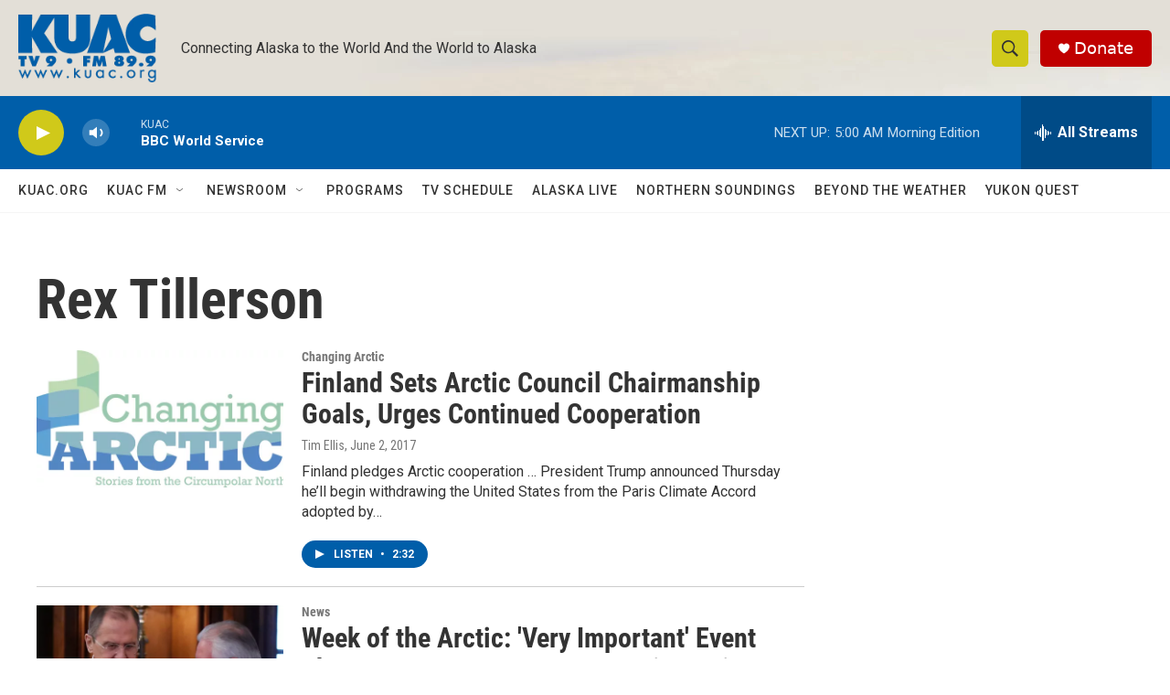

--- FILE ---
content_type: text/html; charset=utf-8
request_url: https://www.google.com/recaptcha/api2/aframe
body_size: 265
content:
<!DOCTYPE HTML><html><head><meta http-equiv="content-type" content="text/html; charset=UTF-8"></head><body><script nonce="d0C73eKxhY20gybZw1QgfQ">/** Anti-fraud and anti-abuse applications only. See google.com/recaptcha */ try{var clients={'sodar':'https://pagead2.googlesyndication.com/pagead/sodar?'};window.addEventListener("message",function(a){try{if(a.source===window.parent){var b=JSON.parse(a.data);var c=clients[b['id']];if(c){var d=document.createElement('img');d.src=c+b['params']+'&rc='+(localStorage.getItem("rc::a")?sessionStorage.getItem("rc::b"):"");window.document.body.appendChild(d);sessionStorage.setItem("rc::e",parseInt(sessionStorage.getItem("rc::e")||0)+1);localStorage.setItem("rc::h",'1770031840005');}}}catch(b){}});window.parent.postMessage("_grecaptcha_ready", "*");}catch(b){}</script></body></html>